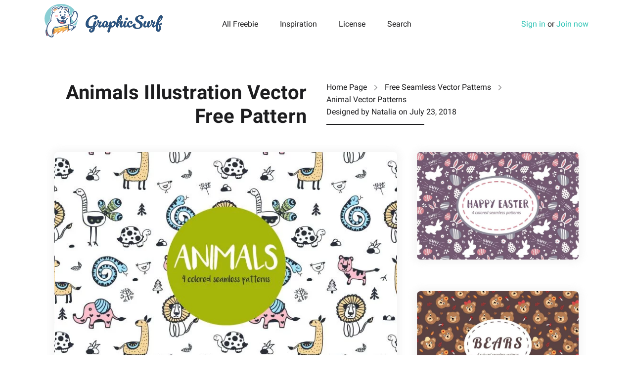

--- FILE ---
content_type: text/html; charset="UTF-8"
request_url: https://graphicsurf.com/item/animals-illustration-vector-free-pattern/
body_size: 5410
content:
<!doctype html>
<html lang="en-US"
 xmlns:og="http://ogp.me/ns#"
 xmlns:fb="http://ogp.me/ns/fb#">
<head>
<meta charset="UTF-8">
<meta name="viewport" content="width=device-width,initial-scale=1.0,user-scalable=no" />
<script data-cfasync="false" data-pagespeed-no-defer type="text/javascript">// <![CDATA[
var dataLayer = dataLayer || [];
dataLayer.push({"event":"detailView","ecommerce":{"currencyCode":"USD","detail":{"products":[{"id":840,"name":"Animals Illustration Vector Free Pattern","price":0,"category":"Animal Vector Patterns"}]}}});// ]]></script>
<!-- Google Tag Manager -->
<script>(function(w,d,s,l,i){w[l]=w[l]||[];w[l].push({'gtm.start':new Date().getTime(),event:'gtm.js'});var f=d.getElementsByTagName(s)[0],j=d.createElement(s),dl=l!='dataLayer'?'&l='+l:'';j.async=true;j.src='https://www.googletagmanager.com/gtm.js?id='+i+dl;f.parentNode.insertBefore(j,f);})(window,document,'script','dataLayer','GTM-WDXC4K2');</script>
<!-- End Google Tag Manager -->
<link rel="preload" as="font" type="font/woff2" href="/wp-content/themes/deszone/assets/fonts/roboto-en-700.woff2" crossorigin />
<link rel="preload" as="font" type="font/woff2" href="/wp-content/themes/deszone/assets/fonts/roboto-en-400.woff2" crossorigin />

    <link rel="dns-prefetch" href="//img.graphicsurf.com" />
    <link rel="dns-prefetch" href="//googletagmanager.com" />
    <link rel="dns-prefetch" href="//google-analytics.com" />
    <link rel="dns-prefetch" href="//pagead2.googlesyndication.com" />
    <link rel="preconnect" href="https://img.graphicsurf.com" crossorigin />
	<!-- This site is optimized with the Yoast SEO plugin v15.2 - https://yoast.com/wordpress/plugins/seo/ -->
	<title>Animals Illustration Vector Free Pattern - GraphicSurf.com</title>
	<meta name="description" content="Download the Animals Illustration Vector Free Pattern. This beautiful collection of seamless patterns will be useful for many designers." />
	<meta name="robots" content="index, follow, max-snippet:-1, max-image-preview:large, max-video-preview:-1" />
	<link rel="canonical" href="https://graphicsurf.com/item/animals-illustration-vector-free-pattern/" />
	<meta property="og:locale" content="en_US" />
	<meta property="og:type" content="article" />
	<meta property="og:title" content="Animals Illustration Vector Free Pattern - GraphicSurf.com" />
	<meta property="og:description" content="Download the Animals Illustration Vector Free Pattern. This beautiful collection of seamless patterns will be useful for many designers." />
	<meta property="og:url" content="https://graphicsurf.com/item/animals-illustration-vector-free-pattern/" />
	<meta property="og:site_name" content="GraphicSurf.com" />
	<meta property="article:publisher" content="https://www.facebook.com/graphicsurfcom" />
	<meta property="article:modified_time" content="2021-05-30T08:33:12+00:00" />
	<meta property="og:image" content="https://img.graphicsurf.com/2018/07/deszone-animals-illustration-vector-free-pattern-2.jpg" />
	<meta property="og:image:width" content="1440" />
	<meta property="og:image:height" content="960" />
	<meta property="fb:app_id" content="2065541973690783" />
	<meta name="twitter:card" content="summary_large_image" />
	<meta name="twitter:creator" content="@GraphicSurfCom" />
	<meta name="twitter:site" content="@GraphicSurfCom" />
	<!-- / Yoast SEO plugin. -->


<style id='woocommerce-inline-inline-css' type='text/css'>
.woocommerce form .form-row .required { visibility: visible; }
</style>
<link rel='stylesheet' id='lr-popup-auth-css'  href='https://graphicsurf.com/wp-content/plugins/leadrise-popup-authorization/assets/css/lr-popup-auth.css' type='text/css' media='all' />
<link rel='stylesheet' id='main-style-css'  href='https://graphicsurf.com/wp-content/themes/deszone/style.css' type='text/css' media='all' />
<script type='text/javascript' src='https://graphicsurf.com/wp-includes/js/jquery/jquery.min.js' id='jquery-core-js'></script>
<script type='text/javascript' src='https://graphicsurf.com/wp-includes/js/jquery/jquery-migrate.min.js' id='jquery-migrate-js'></script>
<script src="https://pagead2.googlesyndication.com/pagead/js/adsbygoogle.js" data-ad-client="ca-pub-4402360611802387" async></script>
<meta property="fb:app_id" content="2065541973690783"/>	<noscript><style>.woocommerce-product-gallery{ opacity: 1 !important; }</style></noscript>
	<link rel="amphtml" href="https://graphicsurf.com/item/animals-illustration-vector-free-pattern/?amp"><meta name="p:domain_verify" content="ecbe9aa266b5034a2ee0ae326ed049ad"/>
</head>
<body class="product-template-default single single-product postid-840 theme-deszone woocommerce woocommerce-page woocommerce-no-js">

<div id="wrap">

	<header id="header" class="header-wrapper" itemscope itemtype="http://schema.org/WPHeader" role="banner">

		<div class="container">

			<div class="row">

				<div class="col-9 col-lg-3">
					<a href="https://graphicsurf.com" rel="home" id="logo">
						<img src="https://graphicsurf.com/wp-content/themes/deszone/assets/images/logo.svg" alt="Download Free Vector Images & Graphics" width="239" height="74" />
					</a>
				</div>

				<div class="col-3 d-lg-none">
										<a href="#" class="toggle-menu"></a>
									</div>

				<div id="main-menu" class="col-12 col-lg-6 align-self-center text-lg-center">
					<h5 class="d-lg-none">Browse</h5>
	                <nav itemscope itemtype="http://schema.org/SiteNavigationElement" role="navigation">
	                    <ul id="menu-menu" class="menu" role="navigation"><li id="menu-item-7823" class="menu-item menu-item-type-custom menu-item-object-custom menu-item-7823" itemprop="name"><a href="https://graphicsurf.com/all-graphics/" itemprop="url">All Freebie</a></li>
<li id="menu-item-8209" class="menu-item menu-item-type-taxonomy menu-item-object-category menu-item-8209" itemprop="name"><a href="https://graphicsurf.com/graphic-design-inspiration/" itemprop="url">Inspiration</a></li>
<li id="menu-item-901" class="menu-item menu-item-type-post_type menu-item-object-page menu-item-901" itemprop="name"><a href="https://graphicsurf.com/license/" itemprop="url">License</a></li>
<li id="menu-item-884" class="search-link menu-item menu-item-type-custom menu-item-object-custom menu-item-884" itemprop="name"><a href="#" itemprop="url">Search</a></li>
</ul>	                </nav>
	                <h5 class="d-lg-none">Search</h5>
					<div class="searchform-wrapper">
						<div class="searchform-form">
	                		<form method="get" action="https://graphicsurf.com">
	                			<i class="icon-search"></i>
	                			<input type="text" name="s" class="input-search" placeholder="Type anything to search" / >
	                		</form>
						</div>
						<a href="#" class="toggle-search"></a>
	                </div>
				</div>
				
				<div class="col-12 col-lg-3 text-lg-right align-self-center">

                                            <a href="#" class="show-singin">Sign in</a> or <a href="#" class="show-singup">Join now</a>
                    
				</div>
			</div>

		</div>

	</header>
    <main class="site-content hentry" role="main" itemprop="mainEntity" itemscope itemtype="https://schema.org/Article">

        <div itemprop="publisher" itemscope itemtype="https://schema.org/Organization">
            <div itemprop="logo" itemscope itemtype="https://schema.org/ImageObject">
                <meta itemprop="url" content="https://graphicsurf.com/wp-content/themes/deszone/assets/images/logo.svg">
                <meta itemprop="width" content="600">
                <meta itemprop="height" content="60">
            </div>
            <meta itemprop="name" content="GraphicSurf.com">
        </div>

        <div class="container">
            <div class="row headline-page">
                    <header class="col-lg-6 text-lg-right">
                        <h1 class="entry-title" itemprop="headline">Animals Illustration Vector Free Pattern</h1>
                    </header>

                <div  class="col-lg-6">
                    <div class="row">
                        <div class="col-12 col-md-6 col-lg-12">
                            <ol class="breadcrumbs" itemscope itemtype="http://schema.org/BreadcrumbList"><li itemprop="itemListElement" itemscope itemtype="http://schema.org/ListItem"><span itemprop="name"><a href="https://graphicsurf.com/" itemprop="item" >Home Page</a><meta itemprop="position" content="1" /></span></li><li itemprop="itemListElement" itemscope itemtype="http://schema.org/ListItem"><span itemprop="name"><a href="https://graphicsurf.com/category/patterns/" itemprop="item" >Free Seamless Vector Patterns</a><meta itemprop="position" content="2" /></span></li><li itemprop="itemListElement" itemscope itemtype="http://schema.org/ListItem"><span itemprop="name"><a href="https://graphicsurf.com/category/patterns/animal-vector-patterns/" itemprop="item" class="entry-category">Animal Vector Patterns</a><meta itemprop="position" content="3" /></span></li></ol><!-- .breadcrumbs -->                        </div>
                        <div class="col-12 col-md-6 col-lg-12">
                            <span itemprop="author" itemscope itemtype="https://schema.org/Person">Designed by <span itemprop="name">Natalia</span></span> on <time class="published">July 23, 2018</time>
                            <meta itemscope itemprop="mainEntityOfPage" itemType="https://schema.org/WebPage" itemid="https://graphicsurf.com/item/animals-illustration-vector-free-pattern/"/>
                            <meta itemprop="datePublished" content="2018-07-23T21:36:51+07:00"/>
                            <meta itemprop="dateModified" content="2021-05-30T11:33:12+07:00"/>
                        </div>
                    </div>
                    <div class="row d-none d-lg-block">
                        <div class="col-lg-5">
                            <div class="headline-decoration"></div>
                        </div>
                    </div>
                </div>
            </div>
        
        <div class="container"><div class="row"><div class="col-xl-8">
<article class="single-article">

    
    <div class="owl-carousel owl-theme">
        <figure class="single-post-thumbnail" itemprop="image" itemscope itemtype="https://schema.org/ImageObject"><meta itemprop="url" name="twitter:image" content="https://img.graphicsurf.com/2018/07/deszone-animals-illustration-vector-free-pattern-2.jpg" /><meta itemprop="width" content="1440" /><meta itemprop="height" content="960" /><meta itemprop="representativeOfPage" content="true" /><a href="https://img.graphicsurf.com/2018/07/deszone-animals-illustration-vector-free-pattern-2.jpg" data-lighter><img width="720" height="480" src="https://img.graphicsurf.com/2018/07/deszone-animals-illustration-vector-free-pattern-2-720x480.webp" class="owl-lazy wp-post-image" alt="Animals Illustration Vector Free Pattern" loading="lazy" srcset="https://img.graphicsurf.com/2018/07/deszone-animals-illustration-vector-free-pattern-2-720x480.webp 720w, https://img.graphicsurf.com/2018/07/deszone-animals-illustration-vector-free-pattern-2-600x400.webp 600w, https://img.graphicsurf.com/2018/07/deszone-animals-illustration-vector-free-pattern-2-360x240.webp 360w, https://img.graphicsurf.com/2018/07/deszone-animals-illustration-vector-free-pattern-2-768x512.webp 768w, https://img.graphicsurf.com/2018/07/deszone-animals-illustration-vector-free-pattern-2.webp 1440w" sizes="(max-width: 720px) 100vw, 720px" /></a></figure>    </div>

    <div class="row">
        <div class="col-sm-5">

                          <ins class="adsbygoogle"
                     style="display:inline-block;width:300px;height:250px"
                     data-ad-client="ca-pub-4402360611802387"
                     data-ad-slot="3083785729"></ins>
                <script>
                (adsbygoogle = window.adsbygoogle || []).push({});
                </script>
                      </div>
        <div class="col-sm-7">
            
            <div class="entry-content" itemprop="description"><p>We publish for you Animals Illustration Vector Free Pattern. This beautiful collection of seamless patterns will be useful for many designers. For example, you can create funny covers for phones or tablets, children&#8217;s notebooks and albums, clothes for boys and girls and much more. You can use our free graphics for personal and commercial purposes. We will be grateful if you share this page in social networks.</p>
<h5>In the archive:</h5>
<ul>
<li>AI;</li>
<li>EPS;</li>
<li>PNG 5000&#215;5000 400 DPI.</li>
</ul>
</div>

            <p><a href="https://prf.hn/l/wzvR2l4" target="_blank" rel="nofollow">Create beautiful vector art with Adobe Illustrator CC</a></p>

            
              <a href="https://graphicsurf.com/download/840/" class="btn btn-full-width gtm-download-free">Free Download <i class="icon-down-arrow"></i></a> 

                      
              <!-- <a href="#" class="btn btn-full-width btn-free-download show-singin" data-type="1"><span>Free Download <span>Registered Users</span></span> <i class="icon-down-arrow"></i></a> -->

            
            <!-- <p><a href="#"><i class="icon-paypal"></i>Donate to the author</a></p> -->

        </div>
    </div>

</article><!-- .post --></div><div class="col-xl-4">

	    <div class="grid">
        <a href="https://graphicsurf.com/item/happy-easter-free-pattern/" title="Happy Easter Free Pattern" rel="bookmark" class="preview">
            <img width="720" height="480" src="https://img.graphicsurf.com/2018/05/Happy-Easter-Free-Pattern1-720x480.webp" class="attachment-medium size-medium wp-post-image" alt="Happy-Easter-Free-Pattern" loading="lazy" srcset="https://img.graphicsurf.com/2018/05/Happy-Easter-Free-Pattern1-720x480.webp 720w, https://img.graphicsurf.com/2018/05/Happy-Easter-Free-Pattern1-600x400.webp 600w, https://img.graphicsurf.com/2018/05/Happy-Easter-Free-Pattern1-360x240.webp 360w, https://img.graphicsurf.com/2018/05/Happy-Easter-Free-Pattern1-768x512.webp 768w, https://img.graphicsurf.com/2018/05/Happy-Easter-Free-Pattern1.webp 1440w" sizes="(max-width: 720px) 100vw, 720px" />        </a>
    </div>
      <div class="grid">
        <a href="https://graphicsurf.com/item/bears-vector-free-seamless-pattern/" title="Bears Vector Free Seamless Pattern" rel="bookmark" class="preview">
            <img width="720" height="480" src="https://img.graphicsurf.com/2018/05/bears-vector-free-seamless-pattern1-720x480.webp" class="attachment-medium size-medium wp-post-image" alt="" loading="lazy" srcset="https://img.graphicsurf.com/2018/05/bears-vector-free-seamless-pattern1-720x480.webp 720w, https://img.graphicsurf.com/2018/05/bears-vector-free-seamless-pattern1-600x400.webp 600w, https://img.graphicsurf.com/2018/05/bears-vector-free-seamless-pattern1-360x240.webp 360w, https://img.graphicsurf.com/2018/05/bears-vector-free-seamless-pattern1-768x512.webp 768w, https://img.graphicsurf.com/2018/05/bears-vector-free-seamless-pattern1.webp 1440w" sizes="(max-width: 720px) 100vw, 720px" />        </a>
    </div>
      <div class="grid">
        <a href="https://graphicsurf.com/item/panda-vector-free-seamless-pattern/" title="Panda Vector Free Seamless Pattern" rel="bookmark" class="preview">
            <img width="720" height="480" src="https://img.graphicsurf.com/2018/06/panda-vector-free-seamless-pattern1-720x480.webp" class="attachment-medium size-medium wp-post-image" alt="" loading="lazy" srcset="https://img.graphicsurf.com/2018/06/panda-vector-free-seamless-pattern1-720x480.webp 720w, https://img.graphicsurf.com/2018/06/panda-vector-free-seamless-pattern1-600x400.webp 600w, https://img.graphicsurf.com/2018/06/panda-vector-free-seamless-pattern1-360x240.webp 360w, https://img.graphicsurf.com/2018/06/panda-vector-free-seamless-pattern1-768x512.webp 768w, https://img.graphicsurf.com/2018/06/panda-vector-free-seamless-pattern1.webp 1440w" sizes="(max-width: 720px) 100vw, 720px" />        </a>
    </div>
  
</div></div>            <h3>You may also like</h3>

            <div class="row">
              
                                    <div class="col-12 col-sm-6 col-lg-4">
                        <div class="grid">
                            <a href="https://graphicsurf.com/item/butterflies-watercolor-vector-free-pattern/" title="Butterflies Watercolor Vector Free Pattern" rel="bookmark" class="preview">
                                <img width="720" height="480" src="https://img.graphicsurf.com/2018/06/deszone-butterflies-watercolor-vector-free-pattern-4-720x480.webp" class="attachment-medium size-medium wp-post-image" alt="" loading="lazy" srcset="https://img.graphicsurf.com/2018/06/deszone-butterflies-watercolor-vector-free-pattern-4-720x480.webp 720w, https://img.graphicsurf.com/2018/06/deszone-butterflies-watercolor-vector-free-pattern-4-600x400.webp 600w, https://img.graphicsurf.com/2018/06/deszone-butterflies-watercolor-vector-free-pattern-4-360x240.webp 360w, https://img.graphicsurf.com/2018/06/deszone-butterflies-watercolor-vector-free-pattern-4-768x512.webp 768w, https://img.graphicsurf.com/2018/06/deszone-butterflies-watercolor-vector-free-pattern-4.webp 1440w" sizes="(max-width: 720px) 100vw, 720px" />                            </a>
                        </div>
                    </div>
                                        <div class="col-12 col-sm-6 col-lg-4">
                        <div class="grid">
                            <a href="https://graphicsurf.com/item/dog-vector-free-seamless-pattern/" title="Dog Vector Free Seamless Pattern" rel="bookmark" class="preview">
                                <img width="720" height="480" src="https://img.graphicsurf.com/2018/06/dogs-vector-free-seamless-pattern1-720x480.webp" class="attachment-medium size-medium wp-post-image" alt="" loading="lazy" srcset="https://img.graphicsurf.com/2018/06/dogs-vector-free-seamless-pattern1-720x480.webp 720w, https://img.graphicsurf.com/2018/06/dogs-vector-free-seamless-pattern1-600x400.webp 600w, https://img.graphicsurf.com/2018/06/dogs-vector-free-seamless-pattern1-360x240.webp 360w, https://img.graphicsurf.com/2018/06/dogs-vector-free-seamless-pattern1-768x512.webp 768w, https://img.graphicsurf.com/2018/06/dogs-vector-free-seamless-pattern1.webp 1440w" sizes="(max-width: 720px) 100vw, 720px" />                            </a>
                        </div>
                    </div>
                                        <div class="col-12 col-sm-6 col-lg-4">
                        <div class="grid">
                            <a href="https://graphicsurf.com/item/cats-vector-free-seamless-pattern/" title="Cats Vector Free Seamless Pattern" rel="bookmark" class="preview">
                                <img width="720" height="480" src="https://img.graphicsurf.com/2018/06/cats-vector-free-seamless-pattern1-720x480.webp" class="attachment-medium size-medium wp-post-image" alt="" loading="lazy" srcset="https://img.graphicsurf.com/2018/06/cats-vector-free-seamless-pattern1-720x480.webp 720w, https://img.graphicsurf.com/2018/06/cats-vector-free-seamless-pattern1-600x400.webp 600w, https://img.graphicsurf.com/2018/06/cats-vector-free-seamless-pattern1-360x240.webp 360w, https://img.graphicsurf.com/2018/06/cats-vector-free-seamless-pattern1-768x512.webp 768w, https://img.graphicsurf.com/2018/06/cats-vector-free-seamless-pattern1.webp 1440w" sizes="(max-width: 720px) 100vw, 720px" />                            </a>
                        </div>
                    </div>
                                        <div class="col-12 col-sm-6 col-lg-4">
                        <div class="grid">
                            <a href="https://graphicsurf.com/item/whales-illustration-vector-free-pattern/" title="Whales Illustration Vector Free Pattern" rel="bookmark" class="preview">
                                <img width="720" height="480" src="https://img.graphicsurf.com/2018/06/whales-illustration-vector-free-pattern-3-720x480.webp" class="attachment-medium size-medium wp-post-image" alt="" loading="lazy" srcset="https://img.graphicsurf.com/2018/06/whales-illustration-vector-free-pattern-3-720x480.webp 720w, https://img.graphicsurf.com/2018/06/whales-illustration-vector-free-pattern-3-600x400.webp 600w, https://img.graphicsurf.com/2018/06/whales-illustration-vector-free-pattern-3-360x240.webp 360w, https://img.graphicsurf.com/2018/06/whales-illustration-vector-free-pattern-3-768x512.webp 768w, https://img.graphicsurf.com/2018/06/whales-illustration-vector-free-pattern-3.webp 1440w" sizes="(max-width: 720px) 100vw, 720px" />                            </a>
                        </div>
                    </div>
                                        <div class="col-12 col-sm-6 col-lg-4">
                        <div class="grid">
                            <a href="https://graphicsurf.com/item/animals-illustration-vector-free-pattern/" title="Animals Illustration Vector Free Pattern" rel="bookmark" class="preview">
                                <img width="720" height="480" src="https://img.graphicsurf.com/2018/07/deszone-animals-illustration-vector-free-pattern-2-720x480.webp" class="attachment-medium size-medium wp-post-image" alt="" loading="lazy" srcset="https://img.graphicsurf.com/2018/07/deszone-animals-illustration-vector-free-pattern-2-720x480.webp 720w, https://img.graphicsurf.com/2018/07/deszone-animals-illustration-vector-free-pattern-2-600x400.webp 600w, https://img.graphicsurf.com/2018/07/deszone-animals-illustration-vector-free-pattern-2-360x240.webp 360w, https://img.graphicsurf.com/2018/07/deszone-animals-illustration-vector-free-pattern-2-768x512.webp 768w, https://img.graphicsurf.com/2018/07/deszone-animals-illustration-vector-free-pattern-2.webp 1440w" sizes="(max-width: 720px) 100vw, 720px" />                            </a>
                        </div>
                    </div>
                                        <div class="col-12 col-sm-6 col-lg-4">
                        <div class="grid">
                            <a href="https://graphicsurf.com/item/funny-cats-illustration-vector-free-pattern/" title="Funny Cats Illustration Vector Free Pattern" rel="bookmark" class="preview">
                                <img width="720" height="480" src="https://img.graphicsurf.com/2018/07/deszone-funny-cats-illustration-vector-free-pattern-3-720x480.webp" class="attachment-medium size-medium wp-post-image" alt="" loading="lazy" srcset="https://img.graphicsurf.com/2018/07/deszone-funny-cats-illustration-vector-free-pattern-3-720x480.webp 720w, https://img.graphicsurf.com/2018/07/deszone-funny-cats-illustration-vector-free-pattern-3-600x400.webp 600w, https://img.graphicsurf.com/2018/07/deszone-funny-cats-illustration-vector-free-pattern-3-360x240.webp 360w, https://img.graphicsurf.com/2018/07/deszone-funny-cats-illustration-vector-free-pattern-3-768x512.webp 768w, https://img.graphicsurf.com/2018/07/deszone-funny-cats-illustration-vector-free-pattern-3.webp 1440w" sizes="(max-width: 720px) 100vw, 720px" />                            </a>
                        </div>
                    </div>
                                        <div class="col-12 col-sm-6 col-lg-4">
                        <div class="grid">
                            <a href="https://graphicsurf.com/item/insects-illustration-vector-free-pattern/" title="Insects Illustration Vector Free Pattern" rel="bookmark" class="preview">
                                <img width="720" height="480" src="https://img.graphicsurf.com/2018/06/deszone-insects-illustration-vector-free-pattern-1-720x480.webp" class="attachment-medium size-medium wp-post-image" alt="" loading="lazy" srcset="https://img.graphicsurf.com/2018/06/deszone-insects-illustration-vector-free-pattern-1-720x480.webp 720w, https://img.graphicsurf.com/2018/06/deszone-insects-illustration-vector-free-pattern-1-600x400.webp 600w, https://img.graphicsurf.com/2018/06/deszone-insects-illustration-vector-free-pattern-1-360x240.webp 360w, https://img.graphicsurf.com/2018/06/deszone-insects-illustration-vector-free-pattern-1-768x512.webp 768w, https://img.graphicsurf.com/2018/06/deszone-insects-illustration-vector-free-pattern-1.webp 1440w" sizes="(max-width: 720px) 100vw, 720px" />                            </a>
                        </div>
                    </div>
                                        <div class="col-12 col-sm-6 col-lg-4">
                        <div class="grid">
                            <a href="https://graphicsurf.com/item/cats-emotions-vector-seamless-pattern/" title="Cats Emotions Vector Seamless Pattern" rel="bookmark" class="preview">
                                <img width="720" height="480" src="https://img.graphicsurf.com/2018/06/cats-emotions-vector-seamless-pattern1-720x480.webp" class="attachment-medium size-medium wp-post-image" alt="" loading="lazy" srcset="https://img.graphicsurf.com/2018/06/cats-emotions-vector-seamless-pattern1-720x480.webp 720w, https://img.graphicsurf.com/2018/06/cats-emotions-vector-seamless-pattern1-600x400.webp 600w, https://img.graphicsurf.com/2018/06/cats-emotions-vector-seamless-pattern1-360x240.webp 360w, https://img.graphicsurf.com/2018/06/cats-emotions-vector-seamless-pattern1-768x512.webp 768w, https://img.graphicsurf.com/2018/06/cats-emotions-vector-seamless-pattern1.webp 1440w" sizes="(max-width: 720px) 100vw, 720px" />                            </a>
                        </div>
                    </div>
                                        <div class="col-12 col-sm-6 col-lg-4">
                        <div class="grid">
                            <a href="https://graphicsurf.com/item/lions-vector-seamless-free-pattern/" title="Lions Vector Seamless Free Pattern" rel="bookmark" class="preview">
                                <img width="720" height="480" src="https://img.graphicsurf.com/2018/06/lions-free-vector-seamless-pattern1-720x480.webp" class="attachment-medium size-medium wp-post-image" alt="" loading="lazy" srcset="https://img.graphicsurf.com/2018/06/lions-free-vector-seamless-pattern1-720x480.webp 720w, https://img.graphicsurf.com/2018/06/lions-free-vector-seamless-pattern1-600x400.webp 600w, https://img.graphicsurf.com/2018/06/lions-free-vector-seamless-pattern1-360x240.webp 360w, https://img.graphicsurf.com/2018/06/lions-free-vector-seamless-pattern1-768x512.webp 768w, https://img.graphicsurf.com/2018/06/lions-free-vector-seamless-pattern1.webp 1440w" sizes="(max-width: 720px) 100vw, 720px" />                            </a>
                        </div>
                    </div>
                                        <div class="col-12 col-sm-6 col-lg-4">
                        <div class="grid">
                            <a href="https://graphicsurf.com/item/animal-silhouettes-vector-free-pattern/" title="Animal Silhouettes Vector Free Pattern" rel="bookmark" class="preview">
                                <img width="720" height="480" src="https://img.graphicsurf.com/2018/07/animals-silhouettes-vector-free-pattern1-720x480.webp" class="attachment-medium size-medium wp-post-image" alt="" loading="lazy" srcset="https://img.graphicsurf.com/2018/07/animals-silhouettes-vector-free-pattern1-720x480.webp 720w, https://img.graphicsurf.com/2018/07/animals-silhouettes-vector-free-pattern1-600x400.webp 600w, https://img.graphicsurf.com/2018/07/animals-silhouettes-vector-free-pattern1-360x240.webp 360w, https://img.graphicsurf.com/2018/07/animals-silhouettes-vector-free-pattern1-768x512.webp 768w, https://img.graphicsurf.com/2018/07/animals-silhouettes-vector-free-pattern1.webp 1440w" sizes="(max-width: 720px) 100vw, 720px" />                            </a>
                        </div>
                    </div>
                                        <div class="col-12 col-sm-6 col-lg-4">
                        <div class="grid">
                            <a href="https://graphicsurf.com/item/forest-animals-vector-seamless-free-pattern/" title="Forest Animals Vector Seamless Free Pattern" rel="bookmark" class="preview">
                                <img width="720" height="480" src="https://img.graphicsurf.com/2018/07/deszone-forest-animals-vector-seamless-free-pattern-3-720x480.webp" class="attachment-medium size-medium wp-post-image" alt="" loading="lazy" srcset="https://img.graphicsurf.com/2018/07/deszone-forest-animals-vector-seamless-free-pattern-3-720x480.webp 720w, https://img.graphicsurf.com/2018/07/deszone-forest-animals-vector-seamless-free-pattern-3-600x400.webp 600w, https://img.graphicsurf.com/2018/07/deszone-forest-animals-vector-seamless-free-pattern-3-360x240.webp 360w, https://img.graphicsurf.com/2018/07/deszone-forest-animals-vector-seamless-free-pattern-3-768x512.webp 768w, https://img.graphicsurf.com/2018/07/deszone-forest-animals-vector-seamless-free-pattern-3.webp 1440w" sizes="(max-width: 720px) 100vw, 720px" />                            </a>
                        </div>
                    </div>
                                        <div class="col-12 col-sm-6 col-lg-4">
                        <div class="grid">
                            <a href="https://graphicsurf.com/item/original-animals-illustration-vector-free-pattern/" title="Original Animals Illustration Vector Free Pattern" rel="bookmark" class="preview">
                                <img width="720" height="480" src="https://img.graphicsurf.com/2018/07/deszone-original-animals-illustration-vector-free-pattern-1-720x480.webp" class="attachment-medium size-medium wp-post-image" alt="" loading="lazy" srcset="https://img.graphicsurf.com/2018/07/deszone-original-animals-illustration-vector-free-pattern-1-720x480.webp 720w, https://img.graphicsurf.com/2018/07/deszone-original-animals-illustration-vector-free-pattern-1-600x400.webp 600w, https://img.graphicsurf.com/2018/07/deszone-original-animals-illustration-vector-free-pattern-1-360x240.webp 360w, https://img.graphicsurf.com/2018/07/deszone-original-animals-illustration-vector-free-pattern-1-768x512.webp 768w, https://img.graphicsurf.com/2018/07/deszone-original-animals-illustration-vector-free-pattern-1.webp 1440w" sizes="(max-width: 720px) 100vw, 720px" />                            </a>
                        </div>
                    </div>
                    
            </div>

        </div>

    </div>

</main>

    <footer id="footer" class="site-footer" role="contentinfo" itemscope itemtype="http://schema.org/WPFooter">
    	<div class="container-fluid">
    		<div class="row">
    			<div class="col-xl-12 text-lg-center">

	                <nav itemscope itemtype="http://schema.org/SiteNavigationElement" role="navigation">
	                    <ul id="menu-footer" class="menu" role="navigation"><li id="menu-item-895" class="menu-item menu-item-type-post_type menu-item-object-page menu-item-895" itemprop="name"><a href="https://graphicsurf.com/terms-and-conditions/" itemprop="url">Terms and Conditions</a></li>
<li id="menu-item-897" class="menu-item menu-item-type-post_type menu-item-object-page menu-item-897" itemprop="name"><a href="https://graphicsurf.com/license/" itemprop="url">License</a></li>
<li id="menu-item-893" class="menu-item menu-item-type-post_type menu-item-object-page menu-item-893" itemprop="name"><a href="https://graphicsurf.com/usage-terms/" itemprop="url">Usage Terms</a></li>
<li id="menu-item-894" class="menu-item menu-item-type-post_type menu-item-object-page menu-item-894" itemprop="name"><a href="https://graphicsurf.com/rights-policy/" itemprop="url">Rights Policy</a></li>
<li id="menu-item-896" class="menu-item menu-item-type-post_type menu-item-object-page menu-item-896" itemprop="name"><a href="https://graphicsurf.com/privacy-policy/" itemprop="url">Privacy Policy</a></li>
<li id="menu-item-7838" class="menu-item menu-item-type-post_type menu-item-object-page menu-item-7838" itemprop="name"><a href="https://graphicsurf.com/affiliate-program/" itemprop="url">Affiliate Program</a></li>
<li id="menu-item-7686" class="menu-item menu-item-type-post_type menu-item-object-page menu-item-7686" itemprop="name"><a href="https://graphicsurf.com/support/" itemprop="url">Support</a></li>
</ul>	                </nav>

					<span class="copyright">Copyright © 2020 GraphicSurf.com (DesZone.net), All rights reserved.</span>

    			</div>	 			
    		</div>
			<div class="row">
				<div class="col-12">
					
					<ul class="social-networks">
						<li><a href="https://www.facebook.com/graphicsurfcom" itemprop="sameAs" target="_blank" class="icon-facebook"></a></li>
						<li><a href="https://twitter.com/GraphicSurfCom" itemprop="sameAs" target="_blank" class="icon-twitter"></a></li>
						<li><a href="https://www.behance.net/graphicsurf_com" itemprop="sameAs" target="_blank" class="icon-behance"></a></li>
						<li><a href="https://pinterest.com/graphicsurf_com" itemprop="sameAs" target="_blank" class="icon-pinterest"></a></li>
						<li><a href="https://dribbble.com/GraphicSurf" itemprop="sameAs" target="_blank" class="icon-dribbble"></a></li>
					</ul>

				</div>
			</div>
    	</div>
    </footer><!-- .site-footer -->
</div>
<div id="supin"></div>
	<script type="text/javascript">
		(function () {
			var c = document.body.className;
			c = c.replace(/woocommerce-no-js/, 'woocommerce-js');
			document.body.className = c;
		})()
	</script>
	<link rel='stylesheet' id='lighter-css'  href='https://graphicsurf.com/wp-content/themes/deszone/assets/css/jquery.lighter.min.css' type='text/css' media='all' />
<script type='text/javascript' id='lr-popup-auth-js-extra'>
/* <![CDATA[ */
var lr = {"url":"https:\/\/graphicsurf.com\/wp-admin\/admin-ajax.php"};
/* ]]> */
</script>
<script type='text/javascript' src='https://graphicsurf.com/wp-content/plugins/leadrise-popup-authorization/assets/js/lr-popup-auth.js' id='lr-popup-auth-js'></script>
<script type='text/javascript' src='https://graphicsurf.com/wp-content/plugins/tyschenko-google-tag-manager/assets/js/woocommerce-enhanced.js' id='woocommerce-enhanced-js'></script>
<script src="https://platform-api.sharethis.com/js/sharethis.js?#property=611f9b5d0ecb0e001333d6de&product=sop" async="async"></script>
<script type='text/javascript' id='custom-js-extra'>
/* <![CDATA[ */
var dzajax = {"url":"https:\/\/graphicsurf.com\/wp-admin\/admin-ajax.php"};
/* ]]> */
</script>
<script type='text/javascript' src='https://graphicsurf.com/wp-content/themes/deszone/assets/js/custom.js' id='custom-js'></script>
<script type='text/javascript' src='https://graphicsurf.com/wp-content/themes/deszone/assets/js/jquery.lighter.min.js' id='lighter-js'></script>
<script type='text/javascript' src='https://graphicsurf.com/wp-content/themes/deszone/assets/js/owl.carousel.js' id='owl-carousel-js'></script>
<script type='text/javascript' src='https://graphicsurf.com/wp-content/themes/deszone/assets/js/owl.navigation.js' id='owl-navigation-js'></script>
<script type='text/javascript' src='https://graphicsurf.com/wp-content/themes/deszone/assets/js/owl.lazyload.js' id='owl-lazyload-js'></script>
<!-- Facebook Comments Plugin for WordPress: http://peadig.com/wordpress-plugins/facebook-comments/ -->
<div id="fb-root"></div>
<script>(function(d, s, id) {
  var js, fjs = d.getElementsByTagName(s)[0];
  if (d.getElementById(id)) return;
  js = d.createElement(s); js.id = id;
  js.src = "//connect.facebook.net/en_US/sdk.js#xfbml=1&appId=2065541973690783&version=v2.3";
  fjs.parentNode.insertBefore(js, fjs);
}(document, 'script', 'facebook-jssdk'));</script>
</body>
</html>

--- FILE ---
content_type: text/html; charset=utf-8
request_url: https://www.google.com/recaptcha/api2/aframe
body_size: 268
content:
<!DOCTYPE HTML><html><head><meta http-equiv="content-type" content="text/html; charset=UTF-8"></head><body><script nonce="jT41Q7p3OKLTQLpzAuvl6w">/** Anti-fraud and anti-abuse applications only. See google.com/recaptcha */ try{var clients={'sodar':'https://pagead2.googlesyndication.com/pagead/sodar?'};window.addEventListener("message",function(a){try{if(a.source===window.parent){var b=JSON.parse(a.data);var c=clients[b['id']];if(c){var d=document.createElement('img');d.src=c+b['params']+'&rc='+(localStorage.getItem("rc::a")?sessionStorage.getItem("rc::b"):"");window.document.body.appendChild(d);sessionStorage.setItem("rc::e",parseInt(sessionStorage.getItem("rc::e")||0)+1);localStorage.setItem("rc::h",'1769195660828');}}}catch(b){}});window.parent.postMessage("_grecaptcha_ready", "*");}catch(b){}</script></body></html>

--- FILE ---
content_type: text/css
request_url: https://graphicsurf.com/wp-content/plugins/leadrise-popup-authorization/assets/css/lr-popup-auth.css
body_size: 296
content:
.no-scroll{overflow:hidden}
#lr_popup_auth{position:fixed;top:0;left:0;width:100%;height:100vh;z-index:100;background:rgba(0,0,0,0.5);overflow:auto;display:none}
#lr_popup_auth #auth_wrap{overflow:hidden;position:absolute;top:50%;left:50%;margin:-31px 0 0 -31px;padding:16px;background:#fff;box-shadow:0 10px 20px rgba(38,50,56,.15);border-radius:8px}
#lr_popup_auth #auth_wrap.ready{width:300px;margin:0 0 0 -150px;padding:0}

#lr_popup_auth #auth-side, #lr_popup_auth #auth-form{padding:32px}

#lr_popup_auth #auth-side{background:#2d2f34;color:#fff;}
#lr_popup_auth #auth-form .btn{width:100%}

#lr_popup_auth .or{margin:12px 0;position:relative;width:100%;display:inline-block;overflow:hidden;text-transform:uppercase;color:#7e7e7e;text-align:center;font-size:16px}
#lr_popup_auth .or:before, 
#lr_popup_auth .or:after{content:'';position:absolute;top:50%;width:50%;margin-top:-2px;border-top:1px solid #f4f4f5}
#lr_popup_auth .or:before{right:50%;margin-right:30px}
#lr_popup_auth .or:after{left:50%;margin-left:30px}

#lr_popup_auth #auth-close{z-index:9;position:absolute;top:16px;right:16px;display:block;cursor:pointer;width:32px;height:32px;background:#f0f0f0;border-radius:16px;cursor:pointer}
#lr_popup_auth #auth-close:after,
#lr_popup_auth #auth-close:before{content:'';position:absolute;top:16px;left:6px;width:20px;height:1px;background:#444;-webkit-transition:all .3s;-moz-transition:all .3s;transition:all .3s;-webkit-backface-visibility:hidden;backface-visibility:hidden;-webkit-transform:translateZ(0);transform:translateZ(0)}
#lr_popup_auth #auth-close:before{-webkit-transform:translateY(0) rotate(-45deg);transform:translateY(0) rotate(-45deg)}
#lr_popup_auth #auth-close:after{-webkit-transform:translateY(0) rotate(45deg);transform:translateY(0) rotate(45deg)}

#lr_popup_auth .holder{-webkit-animation:spin 2s linear infinite;animation:spin 2s linear infinite;}

@media (min-width:992px ) {
	#lr_popup_auth #auth_wrap.ready{width:400px;margin:0 0 0 -200px}
}

@-webkit-keyframes spin{
	100%{-webkit-transform:rotate(360deg);transform:rotate(360deg)}
}
@keyframes spin{
	100%{-webkit-transform:rotate(360deg);transform:rotate(360deg)}
}

--- FILE ---
content_type: application/javascript; charset=UTF-8
request_url: https://graphicsurf.com/wp-content/plugins/leadrise-popup-authorization/assets/js/lr-popup-auth.js
body_size: 520
content:
(function($) {

    jQuery(document).ready(function($) {

        $('body').on( 'click', '.lr-singin', function(e) {

            if( $('div#lr_popup_auth').length === 0 ) {
                $('body').append( 
                    $("<div/>", { 
                        "id"    : "lr_popup_auth",
                        "class" : "trn-bg"
                    } )
                );
            }

            $( '#lr_popup_auth' ).build();

            $.post( lr.url, {
                
                action: 'lr_get_singin_form'

            }).done(function( response ) {

                $( "#auth_wrap" ).addClass( 'ready' );
                $( "#auth_wrap" ).html( response );

                if( $(window).height() > $( "#auth_wrap" ).height() ) {
                    var stop = ( $(window).height() - $( "#auth_wrap" ).outerHeight() ) / 2;
                    $( "#auth_wrap" ).css({top: stop});
                }else{
                    $( "#auth_wrap" ).css({top: '16px'});
                }
            
            });

            e.preventDefault();

        });

        $('body').on( 'click', '.lr-singup', function(e) {

            if( $('div#lr_popup_auth').length === 0 ) {
                $('body').append( 
                    $("<div/>", { "id": "lr_popup_auth"} )
                );
            }
            
            $( '#lr_popup_auth' ).build();

            $.post( lr.url, {
                
                action: 'lr_get_singup_form'

            }).done(function( response ) {

                $( "#auth_wrap" ).addClass( 'ready' );
                $( "#auth_wrap" ).html( response );

                if( $(window).height() > $( "#auth_wrap" ).height() ) {
                    var stop = ( $(window).height() - $( "#auth_wrap" ).outerHeight() ) / 2;
                    $( "#auth_wrap" ).css({top: stop});
                }else{
                    $( "#auth_wrap" ).css({top: '16px'});
                }
            
            });

            e.preventDefault();

        });


        $('body').on('submit', 'form#lr_form_singin',function(e){
   
            $('#submit-btn').addClass('d-n').removeClass('d-b');
            $('#submit-hdr').addClass('d-b').removeClass('d-n');

            $.ajax({
                type: 'POST',
                dataType: 'json',
                url: lr.url,
                data: { 
                    'action': 'lr_singin_process', 
                    'username': $('#user_login', $(this) ).val(), 
                    'password': $('#user_pass', $(this) ).val(), 
                    'security': $('#security', $(this) ).val()
                },
                success: function(data){

                    $('form#lr_form_singin .status').text(data.message);

                    if (data.loggedin == true) {
                        if( $.cookie('start_paddle_after_signin') ) {
                            $.removeCookie('start_paddle_after_signin');
                            $.cookie('start_paddle', '1');
                        }
                        
                        location.reload();
                    }

                    $('#submit-btn').addClass('d-b').removeClass('d-n');
                    $('#submit-hdr').addClass('d-n').removeClass('d-b');

                }
            });

            e.preventDefault();
            
        });

        $('body').on('submit', 'form#lr_form_singup',function(e){
   
            $('form#lr_form_singup').removeClass('done').removeClass('fail');
            $('#submit-btn').addClass('d-n').removeClass('d-b');
            $('#submit-hdr').addClass('d-b').removeClass('d-n');

            $.ajax({
                type: 'POST',
                dataType: 'json',
                url: lr.url,
                data: { 
                    'action': 'lr_singup_process', 
                    'email': $('#user_email', $(this) ).val(), 
                    'password': $('#user_pass', $(this) ).val(), 
                    'security': $('#security', $(this) ).val()
                },
                success: function(data){

                    $('form#lr_form_singup .status').text(data.message);

                    if (data.registered == true) {
                        $('form#lr_form_singup').addClass('done');
                        
                        if( $.cookie('start_paddle_after_signin') ) {
                            $.removeCookie('start_paddle_after_signin');
                            $.cookie('start_paddle', '1');
                        }
                        
                        location.reload();
                    }else{
                        $('form#lr_form_singup').addClass('fail');
                    }

                    $('#submit-btn').addClass('d-b').removeClass('d-n');
                    $('#submit-hdr').addClass('d-n').removeClass('d-b');

                }
            });

            e.preventDefault();
            
        });

        $('body').on('click', '#auth-close', function(event) {
            event.preventDefault();
            $('body').removeClass('no-scroll');
            $('#lr_popup_auth').fadeOut('400');
            $('#lr_popup_auth').html('');
        });

    });

    $.fn.extend({
        build: function() {
            return this.each(function() {

                $(this).html('').append( 
                    $("<div/>", {
                        "id": "auth_wrap"} 
                    ).append( 
                        $("<span/>", {
                                "class": "holder"
                            } 
                        ) 
                    ) 
                );

                $('body').addClass('no-scroll');
                $('#lr_popup_auth').fadeIn('400');

            });
        }
    });

})(jQuery);

--- FILE ---
content_type: application/javascript; charset=UTF-8
request_url: https://graphicsurf.com/wp-content/themes/deszone/assets/js/custom.js
body_size: 1676
content:
(function($) {
    "use strict"; 

    jQuery(document).ready(function($) {

        // Membership
        $('.toggle-pay').on( 'click', '.tgl-btn, .pay-radio', function(event) {

            if( $(this).data('status') == $('.tgl').is(":checked") ) {
                return false;
            }

            if( event.target.className != 'tgl-btn') {

                if( !$('.tgl').is(":checked") ){
                    $('.tgl').prop("checked", true);
                }else{
                    $('.tgl').prop("checked", false);
                }
            }

            $('.pay-monthly').toggleClass('deactivated');
            $('.pay-yearly').toggleClass('deactivated');

            $('.paid-annually').toggleClass('hide');
            $('.paid-monthly').toggleClass('hide');
                
        });

        $(".toggle-side-menu > li > a").click(function() {
            if( $(this).attr('href') != '#' ) {
                 return true;
            }else{
                $(this).parents('li').children('.sub-menu').slideToggle('fast');   
                $(this).parents('li').toggleClass('active');  

                if ( $(this).parents('li').hasClass('current-menu-ancestor') ) {
                    $(this).parents('li').removeClass('current-menu-ancestor');  
                    $(this).parents('li').removeClass('active');  
                }
                return false;
            }
        });

        // singup
        $('body').on('click', '.show-singup', function(event) {

            event.preventDefault();
            $( '#supin' ).html('').append( $("<div/>", {"id": "s-box"} ).append( $("<span/>", {"class": "holder"} ) ) ) ;
            $('body').addClass('no-scroll');
            $('#supin').fadeIn('400');

            $.post( dzajax.url, {
                
                action: 'atc_get_singup_form'

            }).done(function( response ) {

                $( "#s-box" ).addClass( 'added' );
                $( "#s-box" ).html( response );

                if( $(window).height() > $( "#s-box" ).height() ) {
                    var stop = ( $(window).height() - $( "#s-box" ).outerHeight() ) / 2;
                    $( "#s-box" ).css({top: stop});
                }else{
                    $( "#s-box" ).css({top: '16px'});
                }

            });

        });
        // login
        $('body').on('click', '.show-singin', function(event) {

            event.preventDefault();
            $( '#supin' ).html('').append( $("<div/>", {"id": "s-box"} ).append( $("<span/>", {"class": "holder"} ) ) ) ;
            $('body').addClass('no-scroll');
            $('#supin').fadeIn('400');

            var type = $(this).data('type');

            console.log(type);

            $.post( dzajax.url, {
                
                action: 'atc_get_singin_form',
                type: type

            }).done(function( response ) {

                $( "#s-box" ).addClass( 'added' );
                $( "#s-box" ).html( response );

                if( $(window).height() > $( "#s-box" ).height() ) {
                    var stop = ( $(window).height() - $( "#s-box" ).outerHeight() ) / 2;
                    $( "#s-box" ).css({top: stop});
                }else{
                    $( "#s-box" ).css({top: '16px'});
                }

            });

        });

        $('body').on('submit', 'form#loginform',function(e){
   
            $('#wp-submit').addClass('hide').removeClass('show');
            $('#submit-holder').addClass('show').removeClass('hide');

            $.ajax({
                type: 'POST',
                dataType: 'json',
                url: dzajax.url,
                data: { 
                    'action': 'atc_singin_process', 
                    'username': $('form#loginform #user_login').val(), 
                    'password': $('form#loginform #user_pass').val(), 
                    'security': $('form#loginform #security').val() 
                },
                success: function(data){

                    $('form#loginform .status').text(data.message);

                    if (data.loggedin == true){
                        location.reload();
                    }

                    $('#wp-submit').addClass('show').removeClass('hide');
                    $('#submit-holder').addClass('hide').removeClass('show');

                }
            });

            e.preventDefault();
            
        });

        $('body').on('submit', 'form#registration',function(e){

            $('#wp-submit').addClass('hide').removeClass('show');
            $('#submit-holder').addClass('show').removeClass('hide');

            $.ajax({
                type: 'POST',
                dataType: 'json',
                url: dzajax.url,
                data: { 
                    'action': 'atc_singup_process', 
                    'email': $('form#registration #user_email').val(), 
                    'password': $('form#registration #user_pass').val(), 
                    'security': $('form#registration #security').val() 
                },
                success: function(data){

                    console.log( data );

                    $('form#registration .status').text(data.message);

                    if (data.registered == true){
                        location.reload();
                    }

                    $('#wp-submit').addClass('show').removeClass('hide');
                    $('#submit-holder').addClass('hide').removeClass('show');

                }
            });

            e.preventDefault();
            
        });

        $('body').on('click', '#supin .close', function(event) {
            event.preventDefault();
            $('body').removeClass('no-scroll');
            $('#supin').fadeOut('400');
            $('#supin').html('');
        });



        if( $(".product-content").length == 0 ) {
            $(window).scroll(function() {
                $(this).scrollTop() > 10 ? $(".header-wrapper").addClass("fixed") : $(".header-wrapper").removeClass("fixed");
            });
        }
        
        $('body').on('click', '.toggle-menu', function(event) {
            event.preventDefault();
            $('body').toggleClass('nav-is-visible');
        });

        $('body').on('click', '.toggle-search', function(event) {
            event.preventDefault();
            $('body').toggleClass('search-is-visible');
        });
        
        $('body').on('click', '.search-link', function(event) {
            event.preventDefault();
            $('body').toggleClass('search-is-visible');
        });

        $('.owl-carousel').on( "mouseenter", 'img', function() {
            $(this).closest("a").after('<a href="https://pinterest.com/pin/create/button/?url=' +  $('link[rel="canonical"]').attr('href') + '&media=' + $(this).closest("a").attr('href') + '" class="pin_share_link animated" target="_blank"><i class="icon-pinterest"></i></a>');
        }).on( "mouseleave", function() {
            $(".pin_share_link").remove();
        });       

        // Slideshow
        if( $(".owl-carousel").length > 0 ) {
            $(".owl-carousel").owlCarousel({
                items         : 1,
                loop          : true,
                nav           : true,
                navText       : [
                   "<i class='icon-down-arrow'></i>",
                   "<i class='icon-down-arrow'></i>"
                ],
                dots          : false,
                navSpeed      : 300,
                lazyLoad      : true,
                lazyLoadEager : 1,
                autoHeight    : true
            });
        }

        // checkout
        $('.coupon').on( 'click', '.coupon_apply', function(event) {
            event.preventDefault();
            $( ".coupon_form" ).slideToggle( 200, "linear" );
        });

        $('.coupon').on( 'click', '.apply_coupon', function(event) {
            event.preventDefault();

            var data = {
                security:       wc_cart_params.apply_coupon_nonce,
                coupon_code:    $( '#coupon_code' ).val()
            };

            $.ajax({
                type:       'POST',
                url:        wc_cart_params.wc_ajax_url.toString().replace( '%%endpoint%%', 'apply_coupon' ),
                data:       data,
                success:    function( code ) {

                    if( code.search( 'Coupon code applied successfully' ) > 1 ) {
                        location.reload();
                    } else {
                        $( ".coupon_form_error" ).slideToggle( 200, "linear" );
                        
                    }
                },
                dataType: 'html'
            });

            return false;

        });
        
        $(".btn-place-order").addClass('active');
        $(".btn-place-order-holder").addClass('hide');

        // fix
        if( $(".product-content").length > 0 ) {

            var ot = $(".product-content").offset().top - 30;

            $(window).scroll(function() {

                $(this).scrollTop() >= ot ? $(".meta-unit").addClass("fixed") : $(".meta-unit").removeClass("fixed");

            });
            
        }

    });

})(jQuery);

--- FILE ---
content_type: image/svg+xml
request_url: https://graphicsurf.com/wp-content/themes/deszone/assets/images/logo.svg
body_size: 10320
content:
<svg height="174" viewBox="0 0 562 174" width="562" xmlns="http://www.w3.org/2000/svg" xmlns:xlink="http://www.w3.org/1999/xlink"><defs><path id="a" d="m221.68 135.88c7.36 0 12.08-4.4 14.8-10.32 2-4.4 2.8-9.68 3.2-14.56 6.88-4.4 13.92-11.36 18.32-23.6.08-.24.16-.48.16-.72 0-.96-.88-1.36-1.84-1.36-.88 0-1.84.4-2.08 1.2-3.04 9.92-8.48 15.92-14.4 20.08.08-1.84.08-3.6.08-5.12 2.4-3.28 6.48-9.12 6.48-13.28 0-4.32-2.32-5.6-4.56-5.6-7.12 0-9.6 10.72-10.72 20-3.68 3.04-7.84 4.64-11.36 4.64-7.68 0-11.28-5.84-11.28-14.24 0-15.28 14-33.92 28.08-33.92 3.28 0 5.2 2 5.2 4.4s-1.84 5.12-6.56 6.4c-.4.08-.64.56-.64 1.04 0 1.04 2.4 2.88 6.32 2.88 5.76 0 11.92-3.36 11.92-9.68 0-6.88-6.96-10-14.96-10-19.68 0-41.92 20.24-41.92 42.08 0 9.6 5.6 18.56 17.44 18.56 5.44 0 11.92-2.24 17.2-6.72-.16 1.36-.24 2.72-.4 3.76-4.56 2.08-8.88 3.68-12.08 5.84-3.44 2.24-6 5.12-6 9.6 0 5.2 4.48 8.64 9.6 8.64zm.16-8.08c-2 0-3.04-1.2-3.04-2.96 0-4.08 4.56-6 10.8-8.72-1.44 7.52-4.56 11.68-7.76 11.68zm40.8-16.08c4.32 0 8.8-2.56 14.8-13.36.32-.56.4-.96.4-1.36 0-.72-.48-1.2-1.04-1.2-.4 0-.88.24-1.2.72-5.275152 7.524848-7.466079 7.978549-8.615254 7.999136l-.104746.000864c-.96 0-1.84-.72-1.84-2.24 0-4 2.64-8.4 4.48-11.36.96-1.52 1.6-2.72 1.6-3.92 0-2-1.84-3.68-3.12-3.68-.48 0-1.12.24-1.92.88-1.28.96-4.24 1.76-6.56 1.76h-.96c.48-1.76.72-3.2.72-4.16 0-2.96-1.28-4.88-3.28-4.88-2.64 0-4.72 2.72-4.72 5.92 0 5.12 5.12 8.64 10.24 9.84-2.56 3.12-5.84 8.24-5.84 12.08 0 4.16 2.96 6.96 6.96 6.96zm20.16 0c2.64 0 5.36-.8 8.16-3.36 1.04 1.92 2.8 3.04 5.2 3.04 3.76 0 7.68-2.24 13.68-13.04.32-.56.4-.96.4-1.36 0-.72-.48-1.2-1.04-1.2-.4 0-.88.24-1.2.72-5.44 7.76-7.6 8.08-8.72 8.08-.8 0-1.44-.72-1.68-2.16 1.84-2.8 5.12-8.16 5.12-12.56 0-2-1.28-3.52-2.96-3.52-.32 0-.64.08-.64.08s.08-.24.08-.56c0-2.56-3.04-5.12-7.28-5.12-9.36 0-18.32 10.16-18.32 20.64 0 6.56 4.08 10.32 9.2 10.32zm3.84-6.24c-2.56 0-4.32-2.32-4.32-6.48 0-8.08 4.88-13.84 7.92-13.84 1.36 0 2.08.88 2.08 2.32 0 1.28-.64 1.68-.64 2.4 0 .48.8.8 1.68.96-2.16 3.44-3.52 8.16-3.52 12.32v.96c-.8.8-1.84 1.36-3.2 1.36zm17.92 30.4c5.92 0 8.4-11.44 10.08-26.4 1.36 1.52 3.6 2.08 5.76 2.08 10.24 0 18.16-11.68 18.16-20.88 0-4.88-2.24-9.92-7.68-9.92-5.76 0-10.24 5.84-13.12 11.28.4-1.68.64-3.12.64-4.16 0-2.64-2.32-4.32-4.16-4.32-3.92 0-5.36 5.6-6.32 10.56-1.2 6.08-1.84 11.84-2.24 16.88-2.8 6.32-5.76 14.24-5.76 18.24 0 2.56.48 6.64 4.64 6.64zm17.44-29.2c-1.2 0-2.32-.8-2.32-2.88 0-1.04.4-1.6.4-1.92 0-.72-.72-1.04-1.76-1.04-.64 0-1.36.24-2.08.56 3.04-6.88 7.92-12.72 11.2-12.72 1.76 0 2.96 1.6 2.96 4.96 0 5.92-3.84 13.04-8.4 13.04zm42.16 5.04c3.92 0 8.32-2.56 14.32-13.36.32-.56.4-.96.4-1.36 0-.72-.48-1.2-1.04-1.2-.4 0-.88.24-1.2.72-5.275152 7.524848-7.466079 7.978549-8.615254 7.999136l-.104746.000864c-.72 0-1.36-.72-1.36-1.92 0-3.68 4.88-9.84 4.88-16.24 0-4.08-2.32-5.6-4.56-5.6-6 0-13.28 11.04-17.68 19.28.32-2.72.88-5.6 1.6-8.4 9.36-7.76 18.16-20.56 18.16-29.44 0-4.8-2-8.08-5.92-8.08-9.36 0-18.48 23.2-21.68 40-.56 3.04-.88 6.08-.88 8 0 2.08.24 4.56.64 5.6.96 2.4 2.56 4 5.36 4 2.64 0 3.12-3.2 4.88-7.92 2.8-7.44 7.76-14.16 9.6-14.16.32 0 .48.24.48.64 0 1.92-3.68 8.88-3.68 14.4 0 4.16 2.64 7.04 6.4 7.04zm-11.92-25.12c3.28-11.12 8.08-20.88 10.16-20.88.8 0 .88.72.88 1.28 0 4.56-4.64 12.56-11.04 19.6zm37.52-10.32c3.76 0 7.12-2.48 7.12-6.08 0-2.32-1.52-5.04-5.36-5.04-3.76 0-6.88 2.88-6.88 6.48 0 2.72 2.24 4.64 5.12 4.64zm-8 35.44c4.16 0 9.52-2.56 15.52-13.36.32-.56.4-.96.4-1.36 0-.72-.48-1.2-1.04-1.2-.4 0-.88.24-1.2.72-5.44 7.76-7.84 8.24-9.36 8.24-1.12 0-2.16-.88-2.16-3.28 0-2.72 1.12-6.88 3.52-11.44 1.2-2.24 1.92-3.04 1.92-4.48 0-2.64-1.68-4.8-4.56-4.8-2.96 0-5.28 4.16-7.28 9.12-1.6 4-2.72 9.12-2.72 12.8 0 4.96 2.24 9.04 6.96 9.04zm21.76 0c10 0 15.44-8.08 15.44-11.12 0-.72-.48-1.2-1.04-1.2-.64 0-1.36 1.28-2.64 2.48-1.6 1.52-4 3.2-7.36 3.2-4.56 0-6.56-3.6-6.56-7.92 0-5.92 4.16-12.56 7.2-12.56.8 0 1.44.64 1.44 1.68 0 2.64-2.24 4.08-2.24 4.88 0 1.6 2 3.52 4.4 3.52 2.88 0 6-2.4 6-6.72 0-3.6-3.6-7.2-8.64-7.2-8.88 0-17.2 9.84-17.2 19.52 0 7.68 5.76 11.44 11.2 11.44zm37.12 7.36c14.88 0 26.16-9.28 26.16-20.72 0-16.32-24.08-17.44-24.08-29.6 0-6.4 6.32-9.84 11.68-9.84 3.44 0 6.24 1.68 6.24 4.72 0 2.72-1.84 4.4-5.04 5.36-.4.08-.64.4-.64.8 0 1.28 1.76 2.8 5.68 2.8 4.64 0 10.72-2.64 10.72-8.8 0-6.64-7.44-9.68-15.44-9.68-13.28 0-24.56 8-24.56 18.48 0 7.36 5.397385 11.5535339 11.072987 15.3620171l1.112573.7409964.741453.4908244.738298.4898862c5.396438 3.5924115 10.334689 7.2197811 10.334689 13.3162759 0 6.72-5.52 11.44-12.64 11.44-7.6 0-11.76-4.88-11.76-10.16 0-4.32 2.56-5.6 2.56-7.12s-2.4-3.6-5.52-3.6c-5.2 0-8.88 4.48-8.88 9.84 0 8.08 8.16 15.68 21.52 15.68zm53.36-7.36c8.4 0 16.08-13.84 19.76-24.72.08-.24.08-.48.08-.64 0-.88-.64-1.2-1.52-1.2-1.04 0-2.32.56-2.56 1.52-2.64 10.4-8.32 17.84-11.68 17.84-1.2 0-2.24-1.04-2.24-3.6 0-.56 0-1.12.08-1.68 2.32-2.8 5.52-8.24 5.52-12.32 0-2.64-1.12-4.8-4-4.8-2.96 0-5.76 2.8-7.76 7.76-1.6 4-2.96 9.12-2.96 12.8v.08c-1.68 1.6-3.44 2.64-5.36 2.64-1.44 0-2.72-.8-2.72-4.16 0-3.2 1.28-6.64 3.84-11.2 1.28-2.24 1.92-3.04 1.92-4.48 0-2.64-1.68-4.8-4.56-4.8-2.96 0-5.28 4.16-7.28 9.12-1.6 4-2.72 9.12-2.72 12.8 0 4.96 2.72 9.04 7.84 9.04 2.72 0 6.08-.88 9.68-4.72 1.04 2.8 3.2 4.72 6.64 4.72zm24.32 0c4.32 0 8.8-2.56 14.8-13.36.32-.56.4-.96.4-1.36 0-.72-.48-1.2-1.04-1.2-.4 0-.88.24-1.2.72-5.275152 7.524848-7.466079 7.978549-8.615254 7.999136l-.104746.000864c-.96 0-1.84-.72-1.84-2.24 0-4 2.64-8.4 4.48-11.36.96-1.52 1.6-2.72 1.6-3.92 0-2-1.84-3.68-3.12-3.68-.48 0-1.12.24-1.92.88-1.28.96-4.24 1.76-6.56 1.76h-.96c.48-1.76.72-3.2.72-4.16 0-2.96-1.28-4.88-3.28-4.88-2.64 0-4.72 2.72-4.72 5.92 0 5.12 5.12 8.64 10.24 9.84-2.56 3.12-5.84 8.24-5.84 12.08 0 4.16 2.96 6.96 6.96 6.96zm22.32 20.72c7.44 0 12.08-7.84 12.08-17.92 0-3.76-1.44-10.24-3.28-14.16 7.04-.96 9.28-4.08 9.28-7.36 0-2.16-1.12-3.2-2-3.2-.72 0-1.04 1.36-4.56 3.04-1.6.8-3.68 1.36-5.84 1.68-1.36-1.68-3.2-3.2-4.72-3.28 11.04-8.08 19.84-21.6 19.84-28.32 0-5.2-2.24-8.8-6.96-8.8-10.8 0-25.28 33.76-25.28 58.96 0 12 4.56 19.36 11.44 19.36zm1.92-45.92c4.24-12.24 10.32-20.8 12.16-20.8.64 0 .88.48.88 1.28 0 3.44-5.76 12.8-13.04 19.52zm.08 35.52c-2.96 0-4.32-4.4-4.32-11.84 0-4.24.4-8.4 1.2-12.4 1.04 1.28 2.72 2.32 4.4 2.56 2.56 4.64 2.96 9.12 2.96 12.48 0 4.8-1.6 9.2-4.24 9.2z"/></defs><g fill="none"><ellipse cx="79" cy="70" fill="#8aced4" rx="79" ry="70"/><path d="m68.076589 17.212591c1.2489049-.7348144 2.2418262-1.9898464 3.0589266-3.1213413.9674723-1.3396423 1.8948631-2.7012397 2.9509754-3.9744257 1.7763792-2.14178785 4.3695575-3.37720573 7.1736641-3.07040253 2.8283977.3097335 4.8455432 1.92046392 6.1780964 4.08332603 1.1193033-.43591 2.338955-.6141976 3.5989776-.4763105 1.8688235.2043422 3.4193525 1.0099973 4.614719 2.2331254 5.2837869-1.7477379 11.1655639-1.0395664 15.9130749 2.0797237 8.281885 5.4408268 10.74366 16.5089681 5.672 24.9291496 1.613136 2.3449578 3.069749 4.7996967 4.357566 7.3366755 1.763797 3.4755719 2.967067 7.4168936 3.839455 11.3568024 3.859055-3.9600786 6.088009-9.2372593 6.776689-14.8472653.59154-4.8201916 2.864964-9.7706475 7.429335-11.9879657 4.066474-1.9754994 8.464718-1.0550838 12.210517 1.1748198 5.098307 3.0346857 8.096985 8.6324018 9.354367 14.2817187 1.763796 7.9245672.406647 16.444238-2.242707 24.0107499-4.481608 12.8012603-13.429324 22.1391912-25.151007 27.7328225l11.798952 3.3517395.093031.032495c2.639988.919541 5.947887 2.149692 6.679868 5.20194.759173 3.165252-1.855071 5.878202-3.869588 7.941533l-.069628.071432-22.958903 20.898796-78.1862993 18.407779c-1.6552605 5.603302-7.0262163 8.274701-13.1071957 8.135309-3.3386047-.076701-6.5672143-1.157842-9.4391965-2.826828l-2.6496468.623857c-2.067175.48685-4.286181 1.349597-6.4159859.834641-2.3281327-.562672-3.7742136-2.456495-5.053252-4.333923-5.89112263-8.648836-9.00884516-22.009199-7.04760098-32.323817.53858837-2.832976 1.36358456-4.389254 3.25903254-5.376421.32414759-8.651141 2.70991371-17.00813 6.78809064-24.6712343 2.8324914-5.3219715 6.7275401-10.7326145 11.1646778-14.9491783 1.0037495-12.2206987 2.824298-27.7234824 9.346451-38.0313607.1573928-.2485479.3165413-.4962173.4771524-.742718-.5742801-.8167822-1.053773-1.7026573-1.4460868-2.6359538-3.6507615-8.6807573-.968642-18.7968097 6.53561-24.5160589 8.0092014-6.10449702 19.3976501-5.51020916 26.7217157 1.3891151.5883224.5544756 1.1415386 1.1464213 1.6438534 1.7776024z" fill="#fff"/><g transform="translate(113 33)"><path d="m22.1104242 10.0733327c-1.0379304 8.3703599-5.9893105 20.7823026-22.08178229 24.2296889l2.1128777 32.0531105s30.29180579-2.2987631 40.25716239-30.4820663c6.1873268-17.4984981 1.4157334-29.89263075-5.6729176-34.07069841-7.7676012-4.57859928-13.6235562.26809674-14.615358 8.26996531z" fill="#32547e"/><path d="m5.4451408 62.1121214-1.29264061-24.9737788c6.33889411-1.8204963 11.71979991-5.3904602 15.64530371-10.8196206 3.1790098-4.3963786 5.1943505-9.7839351 5.8591763-15.1449882.2870245-2.31389868 1.233295-5.80148395 3.5597491-6.93327294 1.8152779-.88317747 4.0386128.02707166 5.631499.96584421 3.4551648 2.03677933 5.4220277 6.12312243 6.2654537 9.87563033 1.4577451 6.4840841.2027092 13.6164413-1.9812603 19.7937579-3.7727442 10.6691464-11.2174626 18.4849855-21.4589624 23.2932812-3.3499871 1.5730662-6.9200108 2.7848886-10.5373377 3.5909246-.54173294.1208037-1.11196409.2418983-1.69100453.3522223z" fill="#fff"/><path d="m5.4451408 62.1120979-1.29264061-24.9737553c3.88966754-1.1169238 7.41766171-2.8925893 10.47095661-5.3520364 1.3884098 5.8320489 4.7715993 14.5022403 12.9601602 20.0469776-2.9160776 2.4949555-6.2325894 4.6091644-9.910128 6.3356672-3.3496965 1.5730662-6.9200108 2.7848886-10.53733774 3.5909246-.54173294.1208037-1.11196409.2421893-1.69100453.3522223z" fill="#8aced4"/><g fill="#32547e" transform="translate(29 2)"><path d="m2.8694594 1.34267094s1.0943337 6.04165477-1.8760886 12.31554526c0 0 1.2121409-8.36512853-.6639478-12.85760488l1.5235509-.23258308 1.0164855.77460097z"/><path d="m10.2004519 4.20585314s1.1119641 6.03842196-1.840543 12.32077656c0 0 1.2274163-8.4085074-.6618893-12.89569362l1.4838883-.19677905 1.0185381.77168553z"/></g></g><g transform="translate(87 15)"><path d="m22.8035504 2.48226693c-7.0378491-4.57827058-16.52599435-2.62892849-21.14592432 4.34408838-.98105985 1.48038958-1.54344622 3.14583306-1.61797979 4.91747569-.227152 5.3784797 3.97649862 10.0914996 8.28023503 12.8236748 5.67227368 3.600956 14.52616118 5.4187863 18.86818658-1.1335331 4.6205416-6.9730109 2.6530796-16.3737441-4.3844816-20.95170577z" fill="#32547e"/><path d="m20.9196756 5.32505501c5.4644239 3.55447123 6.9864652 10.82818659 3.3989729 16.24222049-5.6788091 8.5698886-25.64653818-4.039891-19.79225654-12.87458532 3.58752225-5.41437249 10.92857194-6.92239749 16.39324764-3.36765894z" fill="#fff"/><path d="m18.5939117 8.61944326c3.3669015 2.18999354 4.3049056 6.67146894 2.0942548 10.00738154-3.4987367 5.2802231-15.80146401-2.489189-12.19464134-7.9324088 2.21065084-3.33588297 6.73350314-4.2649544 10.10043454-2.07496085z" fill="#f7b88a"/><path d="m18.4697991 8.17758558c2.7243454 1.77193962 3.8734671 5.02956782 3.074721 7.98771532-.1256021-2.3794553-1.3528164-4.6697669-3.5165562-6.0774739-3.3787791-2.19763902-7.842543-1.46597782-10.34362349 1.5689453.09709629-.4713014.28535066-.9352496.58257896-1.3836003 2.23262543-3.36971437 6.80149533-4.30820156 10.20284253-2.09555672z" fill="#32547e"/></g><path d="m37.032038 42.6964233c6.3258589-9.9904662 15.6846972-18.3334747 27.0472788-21.8915947 4.0918893-1.28089 8.2565128-1.8763166 12.4203071-1.7980008 4.1637587-.078314 8.3295431.5168152 12.4211363 1.7980008 13.2222188 4.1403864 23.7309438 14.7597187 29.9045238 26.9145756 7.228402 14.2338423 6.05891 42.2301394 8.174716 58.4640768l-8.537262 2.522773-4.171091 22.293746-37.7915019-11.166951-37.7915015 11.166951-4.1713816-22.293746-8.537262-2.522773c2.3917755-18.351065 1.1976498-47.9558484 11.031961-63.4871762z" fill="#32547e"/><path d="m29 103.20927 8.6234953 2.525624 4.2184154 20.265106 34.6582625-10.150843 34.6579638 10.150843 4.218415-20.265106 8.623448-2.525624c-2.133905-14.9842936-1.183627-41.3081559-7.871916-54.3615906-7.967768-15.5486169-22.766988-27.1830147-39.628502-26.8403008-15.1487688-.3077885-28.6327484 9.0519093-36.9936017 22.2323079-9.0523057 14.2687965-8.0958105 42.0471509-10.5059803 58.9696425z" fill="#fff"/><path d="m33 84v20.44688l8.6562022 2.499292-.1240939 20.053828 34.7889517-10.045013 34.788652 10.045013-.124094-20.053828 7.292124-.84702 5.722258-1.652272c-1.281906-8.8760024-56.1921652 9.649348-77.0593377 1.048911-7.4040436-3.051307-8.5731189-14.4831894-13.9406623-21.495791z" fill="#8aced4"/><path d="m79.1202817 22.5618584c-1.7353924.3159769-3.6185197.9706869-4.4880731 2.6001712-.0481975.0898623-.0932577.1805996-.1354665.2722129l-8.4967421 5.2411873 8.3558256-.8755706c.7386456 2.1613637 8.8672023 2.6882826 11.6118784 1.7651509 4.3623021-2.5928777 8.6786609-7.3771828 7.9517344-12.8333642-.3639056-2.7305887-1.5551552-5.3958184-4.3295061-5.7062527-1.5716943-.1756396-2.9819709.5747687-3.9670217 1.7893704-2.191704 2.7008254-3.6330664 5.7462257-6.5026611 7.7471024z" fill="#32547e"/><path d="m80.1449412 25.8741077c4.6611117-2.5525961 6.4109246-6.1149022 9.276338-9.249047 2.2838603-2.49842 4.4338701 3.0453594 3.2359754 6.8859063-.3054585.9781908-2.9807532 7.837108-6.2113299 9.164254 0 0-7.8954191.5350041-10.6880286.2316925-1.8759092-.20384.2134167-4.531313 1.0916979-5.9906359.4288562-.7122177 3.3182423-1.0443009 3.2953132-1.0421563z" fill="#fff"/><path d="m145.933258 112.83956-22.431603 20.183083c-34.4749931 8.023391-68.9498665 16.046487-103.4256933 24.069818-4.61581 1.074222-5.1576326 1.974467-7.969157-2.105533-5.50379714-7.986609-8.36221294-20.415733-6.57683528-29.698982.596419-3.100647 1.15830555-3.096556 4.16281829-3.795679l105.24080629-24.492267 29.48355 8.278793c5.725425 1.970959 5.917835 3.103859 1.516275 7.560684z" fill="#32547e"/><path d="m9.5123194 125.174096 104.1241856-24.174096c-.150753 5.876278.190284 20.149841 6.363495 28.944996l-103.6142572 24.055004c-5.874054-7.805153-8.60086383-19.277344-6.87324469-28.825963z" fill="#f9b452"/><path d="m9.51275292 124.769891 104.27158108-23.769891c-.050519 1.937527-.046088 4.804176.215666 8.08388l-104.91824503 23.91612c-.18819115-2.811695-.05435968-5.595045.43133262-8.230109z" fill="#fed463"/><path d="m10 125 104-24-.552162 3.741866z" fill="#fff"/><path d="m116.043619 122c.932266 3.005607 2.210815 5.888976 3.956381 8.339965l-103.4196546 23.660035c-1.8551072-2.428938-3.3957291-5.219227-4.5803454-8.196232l104.043976-23.803768z" fill="#dc8446"/><path d="m116.549253 120-24.549253 8 25-3.958352z" fill="#32547e"/><path d="m9.51064871 125.535983 19.71026109-4.535983c-.574588 7.093456.0176344 17.653568 5.7790902 28.71036l-18.6422495 4.28964c-5.8522712-7.707151-8.56824667-19.035297-6.8471196-28.464023z" fill="#ec6e6f"/><path d="m48.846163 120c-1.771131 6.663764-2.761805 17.064463 2.153837 29.47384l-15.4103462 3.52616c-.5215795-1.505723-.8497395-2.501892-.9022208-2.768855-.2432462-1.233595-3.7439297-16.480058-4.687433-25.918716l18.8461332-4.312429z" fill="#dc8446"/><path d="m114.02435 101.316174 1.330349-.316174 27.554394 7.897708c.363159.126642.726318.251554 1.090907.3756-.345444.34733-.689744.695812-1.030903 1.047469l-20.955529 19.245638-1.826086.433585c-5.97887-8.715847-6.309119-22.860595-6.163149-28.6838z" fill="#fff"/><path d="m140 112.716594-18.230767 16.84225-1.845867.441156c-1.739001-2.550432-3.005197-5.558746-3.923366-8.690262l22.624913-9.309738c.48811.232018.945026.471075 1.375087.716582z" fill="#94a6bd"/><path d="m135 106 8.675593 2.46518c.440428.152722.882276.302884 1.324407.452477-.419401.418065-.837666.837551-1.252233 1.261018l-6.39385 5.821325c-.701558-1.551392-1.261614-3.185543-1.663398-4.894486-.400079-1.70269-.626544-3.409647-.690519-5.105514z" fill="#32547e"/><path d="m112.102403 100.875465c-.318019 4.997269.097652 10.26163 1.345525 15.578815 1.248166 5.317197 3.217632 10.215162 5.725482 14.54572l3.713671-.875755.112919-.103081c-2.576986-4.235277-4.601181-9.107787-5.852541-14.439431-1.251331-5.331056-1.606798-10.596881-1.184212-15.539577l-.148351-.042156-3.712519.87547z" fill="#32547e"/><path d="m138.000358 107.203778c-.061961 2.176848 7.937308 3.768924 7.999281 1.592376.06225-2.176548-7.937016-3.768924-7.999281-1.592376z" fill="#fff"/><path d="m112.549264 107-24.549264 8 25-3.958352z" fill="#32547e"/><path d="m45.9076468 116.144164s-4.23276 8.428682.580017 22.855836c0 0-7.26624-8.660994-4.236324-21.967077l1.332378-1.032923 2.323932.144169z" fill="#32547e"/><g fill="#fff" transform="translate(5 116)"><path d="m117.549893 20.3171568s9.025531-13.94895749 5.24592-15.09397766c-3.779636-1.1452998-21.171397 12.09860016-21.171397 12.09860016s5.634034-10.6538935 2.160467-11.56705378c-3.473568-.91311862-26.8650233 17.23343108-26.8650233 17.23343108s7.6882278-11.1851424 3.1952485-11.7240665c-4.4932951-.5389133-28.0674575 18.5900227-28.0674575 18.5900227s8.1572583-14.0592055 5.1620957-13.8847603c-2.9948407.1741377-32.5826069 21.2459696-32.5826069 21.2459696s5.6644352-9.0878724 1.8151424-10.1023561c-3.8489949-1.0144777-26.43562449 14.8123188-26.43562449 14.8123188s4.50657933 16.0506898 12.76442589 15.9459402c8.2578586-.1068153 107.8800137-29.4841898 104.7785717-37.5540682z"/><ellipse cx="66.865389" cy="9.197164" rx="5.556196" ry="1.356039" transform="matrix(-.89313786 .44978301 .44978301 .89313786 122.448672 -29.092087)"/><ellipse cx="89.84729" cy="7.102274" rx="4.441599" ry="1" transform="matrix(-.89313819 .44978236 .44978236 .89313819 166.898859 -39.652764)"/><circle cx="47.680487" cy="14.246081" r="1" transform="matrix(-.89313806 .44978262 .44978262 .89313806 83.858105 -19.923491)"/><circle cx="83.854784" cy="4.700974" r="1" transform="matrix(-.99989209 -.01469041 -.01469041 .99989209 167.769578 1.232369)"/><circle cx="58.704136" cy="10.925552" r="1" transform="matrix(-.99989209 -.01469041 -.01469041 .99989209 117.562438 .863567)"/><circle cx="64.427263" cy="16.714612" r="1" transform="matrix(-.99989209 -.01469041 -.01469041 .99989209 129.093118 .948267)"/><circle cx="102.120754" cy="1.649372" r="1" transform="matrix(-.99989209 -.01469041 -.01469041 .99989209 204.254718 1.500374)"/></g><g transform="translate(9 79)"><path d="m32.6365002 65.4694927c-4.7805031-9.5363228-3.529797-27.7695793 9.5779373-39.3450381l-20.0542799-23.80013559s-1.2030869-1.85716962-3.5210307.08561734c-7.2527255 6.07913914-22.07921684 24.45984405-17.72145803 49.20145735 3.43513674 19.5047936 14.47943513 28.539874 23.26326673 28.7395388 9.6253086.2188319 12.319227-7.1744531 8.4554761-14.8814434z" fill="#32547e"/><path d="m24.8211578.03429818c11.1383629 3.13358842 19.0217833 10.84782802 23.6509692 23.14306442-3.4830509 1.2485583-7.1478359 3.9749584-10.4497368 7.2841604-10.3723379 10.3945238-14.3166733 21.4074987-8.5522248 35.2798349.9541715 2.2965728 1.9171095 6.024813.3599326 8.2825429-1.2150684 1.7616856-3.7530032 2.0707763-5.722699 2.0257917-4.272449-.0969362-8.2477616-2.8691952-11.0071623-5.9142853-4.76764853-5.2618322-7.36634619-12.5332285-8.60130703-19.4000091-3.16022316-17.5770644 7.03097063-39.5014529 20.32216743-50.70109992z" fill="#fff"/><g fill="#32547e" transform="translate(14 63)"><path d="m13.848151 13.2333407s-4.1985365-5.0395168-4.7562569-12.4043576c0 0 3.2878959 8.3933635 7.393247 11.5894065l-1.2878127 1.0065109-1.3491656-.1915504z"/><path d="m5.5512482 14.3802265s-4.2128482-5.0276202-4.7919005-12.3909959c0 0 3.2969513 8.4415948 7.4116528 11.6256826l-1.2699909.9528176-1.3497496-.1874873z"/></g></g><path d="m63.6067577 19.973804-1.0325244 1.8839656c-2.1487615 3.9207577 2.1369709 9.6176046 6.1715775 10.0993306 2.5004019.2983187 4.3709151-1.0342716 6.546186-1.6779339 4.6164462-1.3658002 8.7606856-3.645657 10.2438831-8.8666771.2697003-.9499147.4126568-1.9383342.4533328-2.9238159.1411877-3.4469785-1.0758538-9.00246488-5.2911403-9.46241018-1.6824589-.18340007-3.1821727.60986373-4.2350346 1.87514658-1.0012833 1.2026768-1.8999867 2.5220433-2.8334786 3.8102462-2.7818939 3.8381693-5.2937948 5.5287383-10.0228318 5.2621659z" fill="#32547e"/><path d="m74.5444786 19.2624629c1.4171629-1.836807 2.562095-3.7758012 4.0049668-5.5834967 1.5937047-1.9969292 3.0174376.7370371 3.3656587 3.9706856.7447164 6.9129132-3.5016327 14.4642036-9.1437101 15.2621451 0 0-5.127899 1.3668362-7.7811433 1.036784-1.7825272-.2219137-.7764243-8.4018401.0579889-9.9899848 3.7801509.221023 7.2791937-1.8216544 9.4962055-4.6961392z" fill="#fff"/><path d="m40.7177325 16.4622114c-6.3153085 4.7824633-8.334768 13.1263465-5.3888991 20.087123 2.4323582 5.7469231 7.8500767 6.1379556 12.2459497 4.8314864 3.9181216-1.1642918 6.7694335-3.6221834 9.9793995-5.715673 4.8788408-3.1820932 13.0195925-10.7426958 5.1954301-18.065877-5.9626629-5.5814964-15.3074516-6.2297146-22.0319385-1.1370594z" fill="#32547e"/><path d="m42.4622119 18.7794283c-5.1370757 3.8376152-6.7777657 10.5110063-4.379596 16.0897299.2345485.5460288.5083821 1.0820682.8212117 1.6035495.2787807.4649666.5884073.9185157.9300485 1.3583676 4.2431181 5.4645705 15.1839697 3.2904458 20.759548-2.1829718 4.0690979-3.9940326 4.4840668-10.1796015 1.2920562-14.2906344-.4711342-.6065398-.9841731-1.1631327-1.5318415-1.6694846-4.845199-4.4778374-12.4217415-4.9947539-17.8914328-.9085274z" fill="#fff"/><path d="m46.513138 21.8011661c-3.9158125 2.9471159-4.6730405 8.4752146-1.6904159 12.3448125 2.2864087 2.9669251 6.8274078 2.0365912 10.3491077-.4290476 3.7489826-2.6249651 6.3431071-6.9897083 3.833576-10.245271-2.9823269-3.8695803-8.5764731-4.617868-12.4923035-1.670458z" fill="#f7b88a"/><path d="m45.5483655 22.6975513c-3.1693223 2.2246145-4.2896954 6.0098683-3.0606207 9.3024487-.0518194-2.7087859 1.2469412-5.4032948 3.7643546-7.1703743 3.9302334-2.7587388 9.4368201-2.280603 12.7479006.9650506-.1590323-.5269902-.4282545-1.0383367-.8294058-1.5236054-3.0132697-3.6463854-8.6654574-4.3509637-12.6222167-1.5735584z" fill="#32547e"/><path d="m35 77s-7.8287711 7.9049184-10.2585749 12c0 0-.6299579-.1427876-.7197169-.4761535-.0900337-.3333659.1349121-3.5714459.0448783-3.6189394-.0000044.0000113 4.4543059-5.4763412 10.9334135-7.9049071z" fill="#32547e"/><g transform="translate(49 35)"><path d="m27.7563733.0311548c-2.5327537 0-7.2624643 3.22069661-7.2624643 4.72173147 0 2.82007095 8.1316317 2.53283085 9.6323889.50092633.3308627-.44801331.1628239-5.2226578-2.3699304-5.2226578z" fill="#32547e"/><path d="m46.7362452.3340769c2.2549092.36137633 6.4660152 3.90390937 6.4660152 5.24068039 0 2.51044645-7.2398824 1.09401207-8.5760729-.92917292-.2946475-.44626917-.145151-4.67318027 2.110046-4.31151334z" fill="#32547e"/><g transform="translate(27.881904 23.727786)"><path d="m23.4145883 3.40376298c2.0179167 2.96427512-2.4835007 8.38232242-6.8200706 10.67817682-3.2440236 1.7176288-6.65983304 1.5365047-9.81842583-.3355013-4.13839366-2.4525922-8.14783674-7.51447914-6.22235352-10.34267494 3.03281305-4.45571164 19.82774435-4.45571164 22.86084995 0z" fill="#32547e"/><path d="m8.90077511 2.76798249c-.93580134 1.54929665 11.34814159 5.39302702 12.24310839 2.14936071.8743799-3.16836477-11.0503068-4.12370273-12.24310839-2.14936071z" fill="#fff"/></g><g transform="translate(44.934676 12.775791)"><ellipse cx="3.067557" cy="4.211625" fill="#32547e" rx="3.057916" ry="4.064921"/><circle cx="3.66545" cy="2.945759" fill="#fff" r="1" transform="matrix(-.9621871 .27238941 .27238941 .9621871 6.389905 -.887042)"/></g><g transform="translate(23.808249 12.775791)"><ellipse cx="3.367782" cy="4.483138" fill="#32547e" rx="3.363707" ry="4.471415"/><circle cx="4.030027" cy="2.765592" fill="#fff" r="1" transform="matrix(-.93471775 .35539095 .35539095 .93471775 6.814098 -1.251691)"/></g><ellipse cx="7.513146" cy="22.158666" fill="#fcc" rx="7.350452" ry="5.055582"/><ellipse cx="61.432" cy="23.829952" fill="#fcc" rx="5.488619" ry="3.933843"/><g fill="#32547e" transform="translate(6 30)"><path d="m5.4454893 3.4517824c-3.52505065.7884558-4.93889695 1.5414477-4.8502427 1.017554.08836525-.5238937 1.69864091-3.3207055 4.4918582-3.8518728 1.6812599-.3198023 5.2975739 1.4033489 5.2213748 2.1016801-.0454864.41865-1.711681.02791-4.8629903.7326387z"/><path d="m52.7274431 5.4953206c-1.7820826-.9710359-3.4001835-1.3207797-3.4030918-1.7702524-.0049129-.8143333 2.9247602-1.4530666 4.8482251-.6163431 1.1820664.5140088 2.0266101 2.0476065 1.996189 3.3843775-.0562062 2.4828255-1.9828622-.2026385-3.4413223-.997782z"/><path d="m52.3056422 4.5172871c-5.8778925 6.7042259-9.967314 11.9050628-17.4586974 4.1830128-3.976442 4.130677-8.5830347 5.5433307-12.3537361 5.2662702-6.2846584-.4619688-11.4504035-5.6965462-16.3188989-11.4477472-.6205856-.7332198-1.4292031-.3610857-1.42489111.3116616.17850391 28.2289469 22.68590451 31.1373931 44.75984131 22.6283256-7.3621521-4.6830663 1.1701904-15.2874386 4.2490681-19.6829536l-1.4526684-1.2585636z"/></g><path d="m22.37183 54.8845705c.1657209.1000107.3326014.198859.5035373.2947996 6.4251806 3.6102763 14.7092105 3.3931012 22.3141468 1.7251842-3.0368673-5.9398804-16.6943661-7.6447466-22.8176841-2.0199855z" fill="#ec6e6f"/><ellipse cx="36.975737" cy="53.666432" fill="#f2968f" rx="5.11909" ry="1" transform="matrix(-.97479926 -.22308386 -.22308386 .97479926 84.991773 9.601124)"/><g fill="#fff"><path d="m19.5905881 43.0718514c.3929102 3.733546 1.8733929 6.0302869 4.010385 6.7899946 1.8858012.6704226 4.4130498-.4901691 5.9537699-3.7361584 0 0-5.4667741.7721768-9.9641549-3.0538362z"/><path d="m42.0396878 42.9280229s1.2640573 5.9102342 4.621072 5.4101808c3.3567222-.500054 4.2933953-3.9847351 4.2933953-3.9847351s-4.1951818 1.7400132-8.9144673-1.4254457z"/></g></g><path d="m49 36.3229698s.3962598-4.859323 1.800036-5.6944346c1.4040596-.8353793 2.686655 2.5055802 2.686655 2.5055802.9441187-6.0908353 2.6827113-6.9853151 5.5001292-1.4808195.3486199.6810556-6.302775 7.4789346-9.9868202 4.6696627z" fill="#fff"/><use fill="#000" xlink:href="#a"/><use fill="#295483" xlink:href="#a"/></g></svg>